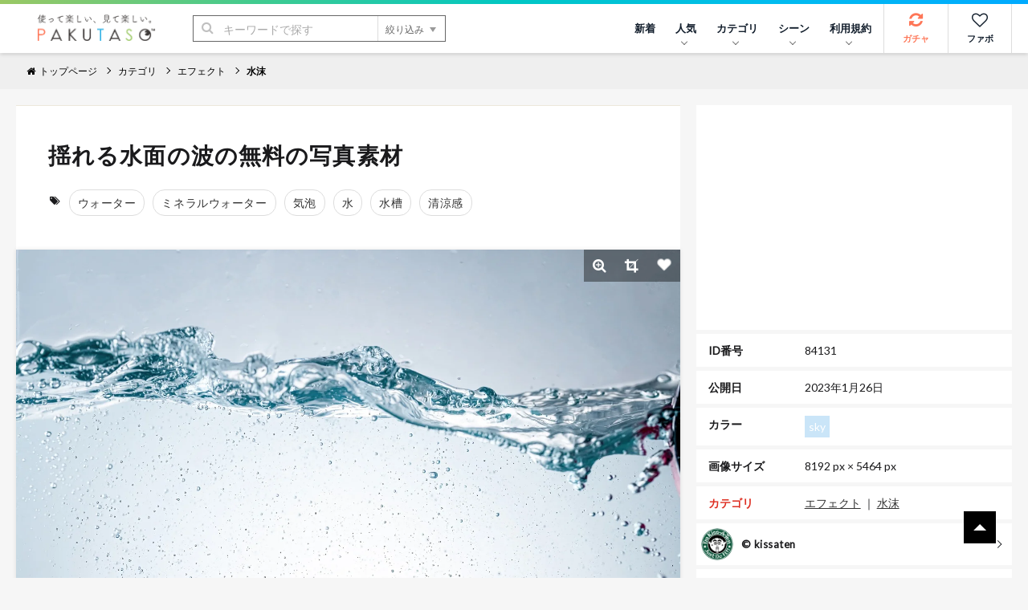

--- FILE ---
content_type: text/html; charset=utf-8
request_url: https://www.google.com/recaptcha/api2/aframe
body_size: 267
content:
<!DOCTYPE HTML><html><head><meta http-equiv="content-type" content="text/html; charset=UTF-8"></head><body><script nonce="5DhBFH7ab5mcQSMYIDLL1A">/** Anti-fraud and anti-abuse applications only. See google.com/recaptcha */ try{var clients={'sodar':'https://pagead2.googlesyndication.com/pagead/sodar?'};window.addEventListener("message",function(a){try{if(a.source===window.parent){var b=JSON.parse(a.data);var c=clients[b['id']];if(c){var d=document.createElement('img');d.src=c+b['params']+'&rc='+(localStorage.getItem("rc::a")?sessionStorage.getItem("rc::b"):"");window.document.body.appendChild(d);sessionStorage.setItem("rc::e",parseInt(sessionStorage.getItem("rc::e")||0)+1);localStorage.setItem("rc::h",'1769615131022');}}}catch(b){}});window.parent.postMessage("_grecaptcha_ready", "*");}catch(b){}</script></body></html>

--- FILE ---
content_type: application/javascript; charset=utf-8
request_url: https://fundingchoicesmessages.google.com/f/AGSKWxUjUc-N0-8krsgHecWS17Q-EVw2ZTIIhrmVsNdfd4864DLAQZAsB9-4DAGyfnoIMwnc53_0v8ry7QQlyI74udc__bV4pK2nyff5CmrqciN6E2G7SI8LtGAnoPBUfT0wRrDyZC613wTiWkrJyd-2Tt2M15p0ESWlhxwHp8RcGI21NbJB0Rl6sVlDSSYU/__ad_content./adrot_/ex/b.php-468x60px-/adrequisitor-
body_size: -1285
content:
window['4cfd1e5a-bafc-4543-9d49-f985772a89d0'] = true;